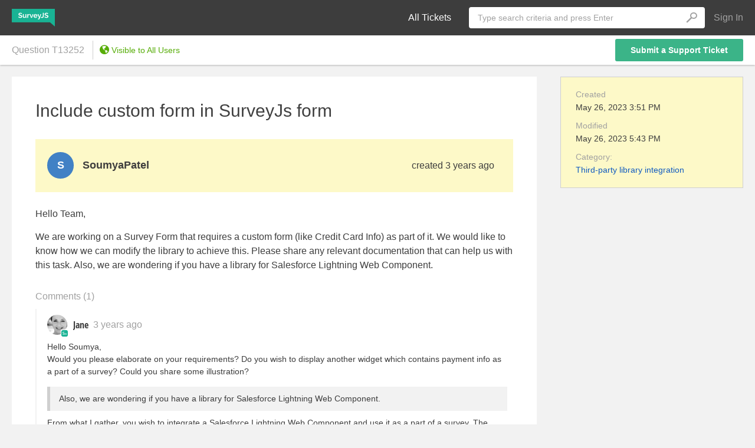

--- FILE ---
content_type: text/css
request_url: https://surveyjs.answerdesk.io/bundles/styles/theme-default-lightbox.css?v=Ezxjpin5NeX1fq5klwwOnPd3zVFzmqqvlaz2OZleeBo
body_size: 481
content:
#container.with-lightbox{overflow:hidden}.lightbox-overlay{min-width:220px;display:none;width:100%;height:100%;position:fixed;background:rgba(0,0,0,.9);z-index:1000000;top:0}.lightbox-overlay a:focus-visible,.lightbox-overlay button:focus-visible{outline:1px dotted #fff;border-color:transparent;outline-offset:5px;box-shadow:none}.lightbox-overlay .loader-image{display:none;margin:0 auto;position:absolute;z-index:1;left:0;right:0;top:50%;border:5px solid transparent;border-left-color:#3bb488;-ms-transform:translateZ(0);-webkit-transform:translateZ(0);-o-transform:translateZ(0);-moz-transform:translateZ(0);transform:translateZ(0);-webkit-animation:load8 1.1s infinite linear;animation:load8 1.1s infinite linear}.lightbox-overlay .loader-image,.lightbox-overlay .loader-image:after{border-radius:50%;width:85px;height:85px}.lightbox-overlay .lightbox-header{background:rgba(0,0,0,.6);padding:20px;font-size:18px;color:#5f5f5f;letter-spacing:0;line-height:27px;position:absolute;width:100%;z-index:1}.lightbox-overlay .lightbox-header div{display:inline-block!important}.lightbox-overlay .lightbox-header .file-name{color:#fff;font-size:20px}.lightbox-overlay .lightbox-header .button{cursor:pointer;width:22px;height:22px;float:right;text-decoration:none}.lightbox-overlay .lightbox-header .button.icon{color:#fff;opacity:.7}.lightbox-overlay .lightbox-header .button.icon:hover{opacity:1}.lightbox-overlay .lightbox-header .close-button{font-size:20px}.lightbox-overlay .lightbox-header .download-button{font-size:22px;margin:0 50px}.lightbox-overlay .lightbox-header .new-window-button{font-size:22px}.lightbox-overlay .image{width:100%;height:100%;position:relative}.lightbox-overlay .image img{margin:auto;position:absolute;top:0;bottom:0;left:0;right:0;max-width:100%;max-height:100%}.lightbox-overlay .image img.lightbox-animation-image{margin:auto 0}.lightbox-overlay .navigation .left-arrow,.lightbox-overlay .navigation .right-arrow{width:25px;height:45px;position:absolute;top:50%;margin-top:-22px;cursor:pointer;font-size:45px}.lightbox-overlay .navigation .left-arrow:focus-visible,.lightbox-overlay .navigation .right-arrow:focus-visible{outline:0}.lightbox-overlay .navigation .left-arrow:focus-visible::before,.lightbox-overlay .navigation .right-arrow:focus-visible::before{outline:1px dotted #fff;outline-offset:5px}.lightbox-overlay .navigation .left-arrow{left:65px}.lightbox-overlay .navigation .right-arrow{-ms-transform:scale(-1,1);-webkit-transform:scale(-1,1);-o-transform:scale(-1,1);-moz-transform:scale(-1,1);transform:scale(-1,1);right:65px}.lightbox-overlay .navigation .preview-images{bottom:0;position:absolute;text-align:center;min-width:100%;height:110px;white-space:nowrap;left:0}.lightbox-overlay .navigation .preview-images .active{border:3px solid #3bb488;width:90px;height:90px;position:fixed;z-index:1;bottom:10px}.lightbox-overlay .navigation .preview-images a{display:inline-block;width:90px;height:90px;margin:10px;position:relative;background:#1f1f1f}.lightbox-overlay .navigation .preview-images a img{max-width:90px;max-height:90px;margin:auto;position:absolute;top:0;bottom:0;left:0;right:0}.lightbox-overlay .navigation .navigate{position:absolute;top:0;bottom:0;width:150px;cursor:pointer}.lightbox-overlay .navigation .navigate.right{right:0}.lightbox-overlay .navigation .navigate:hover{background-color:rgba(0,0,0,.3)}@media screen and (max-width:1200px){.lightbox-overlay .lightbox-header .file-name{text-overflow:ellipsis;width:270px;overflow:hidden;height:27px;white-space:nowrap}.lightbox-overlay .lightbox-header .resolution,.lightbox-overlay .lightbox-header .size{display:none!important}}@media screen and (max-width:640px){.lightbox-overlay .lightbox-header .file-name{display:none!important}.lightbox-overlay .navigation .icon{font-size:35px}.lightbox-overlay .navigation .right-arrow{right:20px}.lightbox-overlay .navigation .left-arrow{left:20px}}